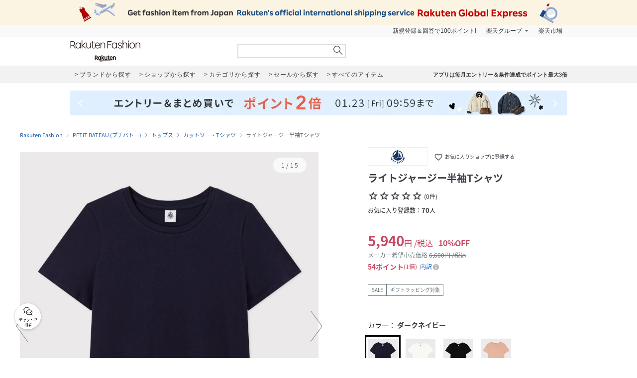

--- FILE ---
content_type: application/javascript
request_url: https://gettime.r10s.jp/rfashion_time?callback=jQuery172001921278023078421_1768759792286&_=1768759794916
body_size: 11
content:
jQuery172001921278023078421_1768759792286({"epoch":"1768759796"})

--- FILE ---
content_type: application/javascript
request_url: https://gettime.r10s.jp/rfashion_time?callback=jQuery172001921278023078421_1768759792287&_=1768759797526
body_size: 11
content:
jQuery172001921278023078421_1768759792287({"epoch":"1768759797"})

--- FILE ---
content_type: application/javascript
request_url: https://gettime.r10s.jp/rfashion_time?callback=jQuery172001921278023078421_1768759792284&_=1768759794880
body_size: 11
content:
jQuery172001921278023078421_1768759792284({"epoch":"1768759796"})

--- FILE ---
content_type: image/svg+xml
request_url: https://brandavenue.r10s.jp/img/library/icon/item_share/X.svg
body_size: 226
content:
<svg width="33" height="32" viewBox="0 0 33 32" fill="none" xmlns="http://www.w3.org/2000/svg">
<path d="M16.5013 29.3307C23.8651 29.3307 29.8346 23.3612 29.8346 15.9974C29.8346 8.6336 23.8651 2.66406 16.5013 2.66406C9.13751 2.66406 3.16797 8.6336 3.16797 15.9974C3.16797 23.3612 9.13751 29.3307 16.5013 29.3307Z" fill="black"/>
<path d="M18.0869 14.7154L24.2914 7.63281H22.8212L17.4338 13.7825L13.1309 7.63281H8.16797L14.6748 16.9323L8.16797 24.3594H9.63833L15.3276 17.8651L19.8717 24.3594H24.8346L18.0865 14.7154H18.0869ZM16.073 17.0142L15.4138 16.0882L10.1681 8.71977H12.4265L16.6598 14.6663L17.3191 15.5923L22.8219 23.3219H20.5635L16.073 17.0145V17.0142Z" fill="white"/>
</svg>

--- FILE ---
content_type: application/javascript
request_url: https://api.r10s.jp/clientinfo?callback=clientInfoCbfn&_=1768759793778
body_size: 25
content:
clientInfoCbfn({"country_code":"US","location":"COLUMBUS","ip":"3.148.177.76"})